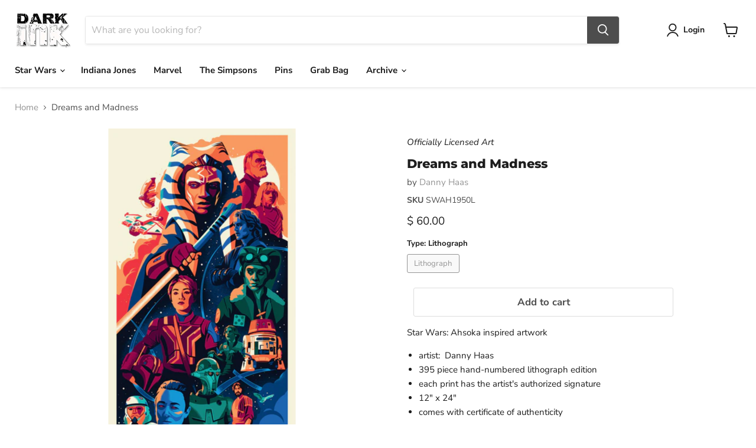

--- FILE ---
content_type: application/x-javascript; charset=utf-8
request_url: https://bundler.nice-team.net/app/shop/status/darktest.myshopify.com.js?1768284121
body_size: -332
content:
var bundler_settings_updated='1755280432';

--- FILE ---
content_type: text/javascript; charset=utf-8
request_url: https://www.darkinkart.com/products/dreams-and-madness-danny-haas.js?currency=USD&country=US
body_size: 575
content:
{"id":8999556186418,"title":"Dreams and Madness","handle":"dreams-and-madness-danny-haas","description":"\u003cp\u003eStar Wars: Ahsoka inspired artwork\u003c\/p\u003e\n\u003cul\u003e\n\u003cli\u003eartist:  Danny Haas\u003c\/li\u003e\n\u003cli\u003e395 piece hand-numbered lithograph edition\u003c\/li\u003e\n\u003cli\u003eeach print has the artist's authorized signature\u003c\/li\u003e\n\u003cli\u003e12\" x 24\"\u003c\/li\u003e\n\u003cli\u003ecomes with certificate of authenticity\u003c\/li\u003e\n\u003c\/ul\u003e\n\u003cp\u003e\u003cbr\u003e\u003c\/p\u003e","published_at":"2024-01-25T09:00:01-08:00","created_at":"2024-01-15T16:12:26-08:00","vendor":"Danny Haas","type":"lithograph","tags":["01252024","ahsoka","ahsoka tano","anakin","anakin skywalker","danny haas","discountok","hera","loyaltydiscountok","lucasfilm","sabine","sabine wren","star wars"],"price":6000,"price_min":6000,"price_max":6000,"available":true,"price_varies":false,"compare_at_price":4500,"compare_at_price_min":4500,"compare_at_price_max":4500,"compare_at_price_varies":false,"variants":[{"id":47616494666034,"title":"Lithograph","option1":"Lithograph","option2":null,"option3":null,"sku":"SWAH1950L","requires_shipping":true,"taxable":true,"featured_image":{"id":44131440230706,"product_id":8999556186418,"position":2,"created_at":"2024-01-15T16:15:59-08:00","updated_at":"2024-01-15T16:16:01-08:00","alt":null,"width":481,"height":962,"src":"https:\/\/cdn.shopify.com\/s\/files\/1\/0748\/0217\/files\/SWAH1950L.jpg?v=1705364161","variant_ids":[47616494666034]},"available":true,"name":"Dreams and Madness - Lithograph","public_title":"Lithograph","options":["Lithograph"],"price":6000,"weight":113,"compare_at_price":4500,"inventory_quantity":20,"inventory_management":"shopify","inventory_policy":"deny","barcode":null,"featured_media":{"alt":null,"id":36554066067762,"position":2,"preview_image":{"aspect_ratio":0.5,"height":962,"width":481,"src":"https:\/\/cdn.shopify.com\/s\/files\/1\/0748\/0217\/files\/SWAH1950L.jpg?v=1705364161"}},"requires_selling_plan":false,"selling_plan_allocations":[]}],"images":["\/\/cdn.shopify.com\/s\/files\/1\/0748\/0217\/files\/SWAH1950L_difirst.jpg?v=1705364157","\/\/cdn.shopify.com\/s\/files\/1\/0748\/0217\/files\/SWAH1950L.jpg?v=1705364161"],"featured_image":"\/\/cdn.shopify.com\/s\/files\/1\/0748\/0217\/files\/SWAH1950L_difirst.jpg?v=1705364157","options":[{"name":"Type","position":1,"values":["Lithograph"]}],"url":"\/products\/dreams-and-madness-danny-haas","media":[{"alt":null,"id":36554065707314,"position":1,"preview_image":{"aspect_ratio":1.0,"height":192,"width":192,"src":"https:\/\/cdn.shopify.com\/s\/files\/1\/0748\/0217\/files\/SWAH1950L_difirst.jpg?v=1705364157"},"aspect_ratio":1.0,"height":192,"media_type":"image","src":"https:\/\/cdn.shopify.com\/s\/files\/1\/0748\/0217\/files\/SWAH1950L_difirst.jpg?v=1705364157","width":192},{"alt":null,"id":36554066067762,"position":2,"preview_image":{"aspect_ratio":0.5,"height":962,"width":481,"src":"https:\/\/cdn.shopify.com\/s\/files\/1\/0748\/0217\/files\/SWAH1950L.jpg?v=1705364161"},"aspect_ratio":0.5,"height":962,"media_type":"image","src":"https:\/\/cdn.shopify.com\/s\/files\/1\/0748\/0217\/files\/SWAH1950L.jpg?v=1705364161","width":481}],"requires_selling_plan":false,"selling_plan_groups":[]}

--- FILE ---
content_type: text/javascript; charset=utf-8
request_url: https://www.darkinkart.com/products/dreams-and-madness-danny-haas.js
body_size: 434
content:
{"id":8999556186418,"title":"Dreams and Madness","handle":"dreams-and-madness-danny-haas","description":"\u003cp\u003eStar Wars: Ahsoka inspired artwork\u003c\/p\u003e\n\u003cul\u003e\n\u003cli\u003eartist:  Danny Haas\u003c\/li\u003e\n\u003cli\u003e395 piece hand-numbered lithograph edition\u003c\/li\u003e\n\u003cli\u003eeach print has the artist's authorized signature\u003c\/li\u003e\n\u003cli\u003e12\" x 24\"\u003c\/li\u003e\n\u003cli\u003ecomes with certificate of authenticity\u003c\/li\u003e\n\u003c\/ul\u003e\n\u003cp\u003e\u003cbr\u003e\u003c\/p\u003e","published_at":"2024-01-25T09:00:01-08:00","created_at":"2024-01-15T16:12:26-08:00","vendor":"Danny Haas","type":"lithograph","tags":["01252024","ahsoka","ahsoka tano","anakin","anakin skywalker","danny haas","discountok","hera","loyaltydiscountok","lucasfilm","sabine","sabine wren","star wars"],"price":6000,"price_min":6000,"price_max":6000,"available":true,"price_varies":false,"compare_at_price":4500,"compare_at_price_min":4500,"compare_at_price_max":4500,"compare_at_price_varies":false,"variants":[{"id":47616494666034,"title":"Lithograph","option1":"Lithograph","option2":null,"option3":null,"sku":"SWAH1950L","requires_shipping":true,"taxable":true,"featured_image":{"id":44131440230706,"product_id":8999556186418,"position":2,"created_at":"2024-01-15T16:15:59-08:00","updated_at":"2024-01-15T16:16:01-08:00","alt":null,"width":481,"height":962,"src":"https:\/\/cdn.shopify.com\/s\/files\/1\/0748\/0217\/files\/SWAH1950L.jpg?v=1705364161","variant_ids":[47616494666034]},"available":true,"name":"Dreams and Madness - Lithograph","public_title":"Lithograph","options":["Lithograph"],"price":6000,"weight":113,"compare_at_price":4500,"inventory_quantity":20,"inventory_management":"shopify","inventory_policy":"deny","barcode":null,"featured_media":{"alt":null,"id":36554066067762,"position":2,"preview_image":{"aspect_ratio":0.5,"height":962,"width":481,"src":"https:\/\/cdn.shopify.com\/s\/files\/1\/0748\/0217\/files\/SWAH1950L.jpg?v=1705364161"}},"requires_selling_plan":false,"selling_plan_allocations":[]}],"images":["\/\/cdn.shopify.com\/s\/files\/1\/0748\/0217\/files\/SWAH1950L_difirst.jpg?v=1705364157","\/\/cdn.shopify.com\/s\/files\/1\/0748\/0217\/files\/SWAH1950L.jpg?v=1705364161"],"featured_image":"\/\/cdn.shopify.com\/s\/files\/1\/0748\/0217\/files\/SWAH1950L_difirst.jpg?v=1705364157","options":[{"name":"Type","position":1,"values":["Lithograph"]}],"url":"\/products\/dreams-and-madness-danny-haas","media":[{"alt":null,"id":36554065707314,"position":1,"preview_image":{"aspect_ratio":1.0,"height":192,"width":192,"src":"https:\/\/cdn.shopify.com\/s\/files\/1\/0748\/0217\/files\/SWAH1950L_difirst.jpg?v=1705364157"},"aspect_ratio":1.0,"height":192,"media_type":"image","src":"https:\/\/cdn.shopify.com\/s\/files\/1\/0748\/0217\/files\/SWAH1950L_difirst.jpg?v=1705364157","width":192},{"alt":null,"id":36554066067762,"position":2,"preview_image":{"aspect_ratio":0.5,"height":962,"width":481,"src":"https:\/\/cdn.shopify.com\/s\/files\/1\/0748\/0217\/files\/SWAH1950L.jpg?v=1705364161"},"aspect_ratio":0.5,"height":962,"media_type":"image","src":"https:\/\/cdn.shopify.com\/s\/files\/1\/0748\/0217\/files\/SWAH1950L.jpg?v=1705364161","width":481}],"requires_selling_plan":false,"selling_plan_groups":[]}

--- FILE ---
content_type: text/javascript
request_url: https://limits.minmaxify.com/darktest.myshopify.com?v=137b&r=20250911001551
body_size: 11536
content:
!function(t){if(!t.minMaxify&&-1==location.href.indexOf("checkout.shopify")){var e=t.minMaxifyContext||{},a=t.minMaxify={shop:"darktest.myshopify.com",cart:null,cartLoadTryCount:0,customer:e.customer,feedback:function(t){if(0!=i.search(/\/(account|password|checkouts|cache|pages|\d+\/)/)){var e=new XMLHttpRequest;e.open("POST","https://app.minmaxify.com/report"),e.send(location.protocol+"//"+a.shop+i+"\n"+t)}},guarded:function(t,e){return function(){try{var i=e&&e.apply(this,arguments),n=t.apply(this,arguments);return e?n||i:n}catch(t){console.error(t);var r=t.toString();-1==r.indexOf("Maximum call stack")&&a.feedback("ex\n"+(t.stack||"")+"\n"+r)}}}},i=t.location.pathname;a.guarded((function(){var e,n,r,o,s,m=t.jQuery,c=t.document,d={btnCheckout:"[name=checkout],[href='/checkout'],[type=submit][value=Checkout],[onclick='window.location\\=\\'\\/checkout\\''],form[action='/checkout'] [type=submit],.checkout_button,form[action='/cart'] [type=submit].button-cart-custom,.btn-checkout,.checkout-btn,.button-checkout,.rebuy-cart__checkout-button,.gokwik-checkout,.tdf_btn_ck",lblCheckout:"[name=checkout]",btnCartQtyAdjust:".cart-item-decrease,.cart-item-increase,.js--qty-adjuster,.js-qty__adjust,.minmaxify-quantity-button,.numberUpDown > *,.cart-item button.adjust,.cart-wrapper .quantity-selector__button,.cart .product-qty > .items,.cart__row [type=button],.cart-item-quantity button.adjust,.cart_items .js-change-quantity,.ajaxcart__qty-adjust,.cart-table-quantity button",divCheckout:".additional-checkout-buttons,.dynamic-checkout__content,.cart__additional_checkout,.additional_checkout_buttons,.paypal-button-context-iframe,.additional-checkout-button--apple-pay,.additional-checkout-button--google-pay",divDynaCheckout:"div.shopify-payment-button,.shopify-payment-button > div,#gokwik-buy-now",fldMin:"",fldQty:"input[name=quantity]",fldCartQty:"input[name^='updates['],.cart__qty-input,[data-cart-item-quantity]",btnCartDrawer:"a[href='/cart'],.js-drawer-open-right"},l=0,u={name:""},h=2e4,p={NOT_VALID_MSG:"Quantity exceeded",CART_UPDATE_MSG:"Please update cart",CART_AUTO_UPDATE:"Quantities have been changed, press OK to validate the cart.",CART_UPDATE_MSG2:'Cart contents have changed, you must click "Update cart" before proceeding.',VERIFYING_MSG:"Verifying",VERIFYING_EXPANDED:"Please wait while we verify your cart.",PREVENT_CART_UPD_MSG:"\n\n"},f="/";function y(){return(new Date).getTime()}Object.assign;function g(t,e){try{setTimeout(t,e||0)}catch(a){e||t()}}function x(t){return t?"string"==typeof t?c.querySelectorAll(t):t.nodeType?[t]:t:[]}function v(t,e){var a,i=x(t);if(i&&e)for(a=0;a<i.length;++a)e(i[a]);return i}function b(t,e){var a=t&&c.querySelector(t);if(a)return e?"string"==typeof e?a[e]:e(a):a}function _(t,e,a){try{if(m)return m(t).on(e,a)}catch(t){}v(t,(function(t){t.addEventListener(e,a)}))}function k(t,e){try{var a=c.createElement("template");a.innerHTML=t;var i=a.content.childNodes;if(i){if(!e)return i[0];for(;i.length;)e.appendChild(i[0]);return 1}}catch(t){console.error(t)}}function w(t){var e=t.target;try{return(e.closest||e.matches).bind(e)}catch(t){}}function M(){}a.showMessage=function(t){if(I())return(a.closePopup||M)(),!0;var e=L.messages||L.getMessages();if(++l,t&&(a.prevented=y()),!a.showPopup||!a.showPopup(e[0],e.slice(1))){for(var i="",n=0;n<e.length;++n)i+=e[n]+"\n";alert(i)}return t&&(t.stopPropagation&&t.stopPropagation(),t.preventDefault&&t.preventDefault()),!1};var T="top: 0; left: 0; width: 100%; height: 100%; position: fixed;",A=".minmaxify-p-bg {"+T+" z-index: 2147483641; overflow: hidden; background: #0B0B0BCC; opacity: 0.2;} .minmaxify-p-bg.minmaxify-a {transition: opacity 0.15s ease-out; opacity: 1; display: block;} .minmaxify-p-wrap {"+T+' display: table; z-index: 2147483642; outline: none !important; pointer-events: none;} .minmaxify-p-wrap > div {display: table-cell; vertical-align: middle;} .minmaxify-dlg {padding:0px; margin:auto; border: 0px;} .minmaxify-dlg::backdrop {background:#0B0B0BBB;} .minmaxify-p {opacity: .5; color: black; background-color: white; padding: 18px; max-width: 500px; margin: 18px auto; width: calc(100% - 36px); pointer-events: auto; border: solid white 1px; overflow: auto; max-height: 95vh;} dialog > .minmaxify-p {margin:auto; width:100%;} .minmaxify-p.minmaxify-a {opacity: 1; transition: all 0.25s ease-in; border-width: 0px;} .minmaxify-ok {display: inline-block; padding: 8px 20px; margin: 0; line-height: 1.42; text-decoration: none; text-align: center; vertical-align: middle; white-space: nowrap; border: 1px solid transparent; border-radius: 2px; font-family: "Montserrat","Helvetica Neue",sans-serif; font-weight: 400;font-size: 14px;text-transform: uppercase;transition:background-color 0.2s ease-out;background-color: #528ec1; color: white; min-width: unset;} .minmaxify-ok:after {content: "OK";} .minmaxify-close {font-style: normal; font-size: 28px; font-family: monospace; overflow: visible; background: transparent; border: 0; appearance: none; display: block; outline: none; padding: 0px; box-shadow: none; margin: -10px -5px 0 0; opacity: .65;} .minmaxify-p button {user-select: none; cursor: pointer; float:right; width: unset;} .minmaxify-close:hover, .minmaxify-close:focus {opacity: 1;} .minmaxify-p ul {padding-left: 2rem; margin-bottom: 2rem;}';function C(t){if(p.locales){var e=(p.locales[a.locale]||{})[t];if(void 0!==e)return e}return p[t]}var P,S={messages:[C("VERIFYING_EXPANDED")],equalTo:function(t){return this===t}},L=S;function O(t){return e?e.getItemLimits(a,t):{}}function E(){return e}function I(){return L.isOk&&!r&&E()||"force"==L.isOk||n}function G(){location.pathname!=i&&(i=location.pathname);try{if(E()&&!n){!function(){var t=a.cart&&a.cart.items;if(!t)return;v(d.fldCartQty,(function(e){for(var a=0;a<t.length;++a){var i=t[a],n=e.dataset;if(i.key==n.lineId||e.id&&-1!=e.id.search(new RegExp("updates(_large)?_"+i.id,"i"))||(n.cartLine||n.index)==a+1){var r=O(i);r.min>1&&!r.combine&&(e.min=r.min),r.max&&(e.max=r.max),r.multiple&&!r.combine&&(e.step=r.multiple);break}}}))}(),v(d.divDynaCheckout,(function(t){t.style.display="none"}));var e=function(e){var a,n;if(!a){if(!n)try{n=decodeURIComponent(i||location.href||"")}catch(t){n=""}if(!((n=n.split("/")).length>2&&"products"==n[n.length-2]))return;a=n[n.length-1]}var r=(t.ShopifyAnalytics||{}).meta||{},o={handle:a,sku:""},s=r.product,m=r.selectedVariantId;if(!s){var c=b("#ProductJson-product-template");if(c)try{s=c._product||JSON.parse(c.dataset.product||c.textContent)}catch(t){}}if(s){o.product_description=s.description,o.product_type=s.type,o.vendor=s.vendor,o.price=s.price,o.product_title=s.title,o.product_id=s.id;var d=s.variants||[],l=d.length;if(m||1==l)for(var u=0;u<l;++u){var h=d[u];if(1==l||h.id==m){o.variant_title=h.public_title,o.sku=h.sku,o.grams=h.weight,o.price=h.price||s.price,o.variant_id=h.id,o.name=h.name,o.product_title||(o.product_title=h.name);break}}}return o}();if(e){var r=b(d.fldQty);!function(e,a){function i(t,e){if(arguments.length<2)return a.getAttribute(t);null==e?a.removeAttribute(t):a.setAttribute(t,e)}var n=e.max||void 0,r=e.multiple,o=e.min;if((t.minmaxifyDisplayProductLimit||M)(e),a){var s=i("mm-max"),m=i("mm-step"),c=i("mm-min"),d=parseInt(a.max),l=parseInt(a.step),u=parseInt(a.min);stockMax=parseInt(i("mm-stock-max")),val=parseInt(a.value),(o!=c||o>u)&&((c?val==c||val==u:!val||val<o)&&(a.value=o),!e.combine&&o>1?i("min",o):c&&i("min",1),i("mm-min",o)),isNaN(stockMax)&&!s&&(stockMax=parseInt(i("data-max-quantity")||i("max")),i("mm-stock-max",stockMax)),!isNaN(stockMax)&&n&&n>stockMax&&(n=stockMax),(n!=s||isNaN(d)||d>n)&&(n?i("max",n):s&&i("max",null),i("mm-max",n)),(r!=m||r>1&&l!=r)&&(e.combine?m&&i("step",null):i("step",r),i("mm-step",r))}}(O(e),r)}}}catch(t){console.error(t)}return N(),q(),!0}function N(t,e,a){v(d.lblCheckout,(function(i){var n=null===t?i.minMaxifySavedLabel:t;i.minMaxifySavedLabel||(i.minMaxifySavedLabel=i.value||(i.innerText||i.textContent||"").trim()),void 0!==n&&(i.value=n,i.textContent&&!i.childElementCount&&(i.textContent=n));var r=i.classList;r&&e&&r.add(e),r&&a&&r.remove(a)}))}function j(t){"start"==t?(N(C("VERIFYING_MSG"),"btn--loading"),o||(o=y(),h&&g((function(){o&&y()-o>=h&&(R()&&a.feedback("sv"),L={isOk:"force"},j("stop"))}),h))):"stop"==t?(N(L.isOk?null:C("NOT_VALID_MSG"),0,"btn--loading"),o=0,(a.popupShown||M)()&&g(a.showMessage)):"changed"==t&&N(C("CART_UPDATE_MSG")),q()}function q(){v(d.divCheckout,(function(t){var e=t.style;I()?t.mm_hidden&&(e.display=t.mm_hidden,t.mm_hidden=!1):"none"!=e.display&&(t.mm_hidden=e.display||"block",e.display="none")})),(t.minmaxifyDisplayCartLimits||M)(!n&&L,r)}function D(i){null==a.cart&&(a.cart=(t.Shopify||{}).cart||null);var n=a.cart&&a.cart.item_count&&(i||!l&&R());(G()||n||i)&&(E()&&a.cart?(L=e.validateCart(a),j("stop"),n&&(P&&!L.isOk&&!L.equalTo(P)&&c.body?a.showMessage():!l&&R()&&g(a.showMessage,100)),P=L):(L=S,j("start"),a.cart||H()))}function R(){let t=i.length-5;return t<4&&i.indexOf("/cart")==t}function U(t,e,i,n){if(e&&"function"==typeof e.search&&4==t.readyState&&"blob"!=t.responseType){var o,s;try{if(200!=t.status)"POST"==i&&-1!=e.search(/\/cart(\/update|\/change|\/clear|\.js)/)&&(422==t.status?H():r&&(r=!1,D()));else{if("GET"==i&&-1!=e.search(/\/cart($|\.js|\.json|\?view=)/)&&-1==e.search(/\d\d\d/))return;var m=(o=t.response||t.responseText||"").indexOf&&o.indexOf("{")||0;-1!=e.search(/\/cart(\/update|\/change|\/clear|\.js)/)||"/cart"==e&&0==m?(-1!=e.indexOf("callback=")&&o.substring&&(o=o.substring(m,o.length-1)),s=a.handleCartUpdate(o,-1!=e.indexOf("cart.js")?"get":"update",n)):-1!=e.indexOf("/cart/add")?s=a.handleCartUpdate(o,"add",n):"GET"!=i||R()&&"/cart"!=e||(D(),s=1)}}catch(t){if(!o||0==t.toString().indexOf("SyntaxError"))return;console.error(t),a.feedback("ex\n"+(t.stack||"")+"\n"+t.toString()+"\n"+e)}s&&Q()}}function Q(){for(var t=500;t<=2e3;t+=500)g(G,t)}function H(){var t=new XMLHttpRequest,e=f+"cart.js?_="+y();t.open("GET",e),t.mmUrl=null,t.onreadystatechange=function(){U(t,e)},t.send(),g((function(){null==a.cart&&a.cartLoadTryCount++<60&&H()}),5e3+500*a.cartLoadTryCount)}a.getLimitsFor=O,a.checkLimits=I,a.onChange=a.guarded((function(){j("changed"),r=!0,L={messages:[C("CART_UPDATE_MSG2")]},q()})),t.getLimits=D,t.mmIsEnabled=I,a.handleCartUpdate=function(t,e,i){"string"==typeof t&&(t=JSON.parse(t));var n="get"==e&&JSON.stringify(t);if("get"!=e||s!=n){if("update"==e)a.cart=t;else if("add"!=e){if(i&&!t.item_count&&a.cart)return;a.cart=t}else{var o=t.items||[t];t=a.cart;for(var m=0;m<o.length;++m){var c=o[m];t&&t.items||(t=a.cart={total_price:0,total_weight:0,items:[],item_count:0}),t.total_price+=c.line_price,t.total_weight+=c.grams*c.quantity,t.item_count+=c.quantity;for(var d=0;d<t.items.length;++d){var l=t.items[d];if(l.id==c.id){t.total_price-=l.line_price,t.total_weight-=l.grams*l.quantity,t.item_count-=l.quantity,t.items[d]=c,c=0;break}}c&&t.items.unshift(c)}t.items=t.items.filter((function(t){return t.quantity>0})),n=JSON.stringify(t)}return s=n,r=!1,D(!0),1}if(!L.isOk)return G(),1};var B,W=t.XMLHttpRequest.prototype,V=W.open,F=W.send;function J(){m||(m=t.jQuery);var e=t.Shopify||{},i=e.shop||location.host;if(u=e.theme||u,n=!1,i==a.shop){var r;a.locale=e.locale,G(),function(t,e,i,n){v(t,(function(t){if(!t["mmBound_"+e]){t["mmBound_"+e]=!0;var r=t["on"+e];r&&n?t["on"+e]=a.guarded((function(t){!1!==i()?r.apply(this,arguments):t.preventDefault()})):_(t,e,a.guarded(i))}}))}(d.btnCartDrawer,"click",Q),a.showPopup||k('<style type="text/css" minmaxify>'+A+"</style>",c.head)&&(a.showPopup=function(t,e){for(var i='<button title="Close (Esc)" type="button" class="minmaxify-close" aria-label="Close">&times;</button>'+t.replace(new RegExp("\n","g"),"<br/>")+"<ul>",n=0;n<e.length;++n){var o=e[n];o&&(i+="<li>"+o+"</li>")}i+='</ul><div><button class="minmaxify-ok"></button><div style="display:table;clear:both;"></div></div>';var s=b("div.minmaxify-p");if(s)s.innerHTML=i,r&&!r.open&&r.showModal();else{var m=c.body;(r=c.createElement("dialog")).showModal?(r.className="minmaxify-dlg",r.innerHTML="<div class='minmaxify-p minmaxify-a'>"+i+"</div>",m.appendChild(r),r.showModal(),_(r,"click",(function(t){var e=w(t);e&&!e(".minmaxify-p")&&a.closePopup()}))):(r=0,m.insertBefore(k("<div class='minmaxify-p-bg'></div>"),m.firstChild),m.insertBefore(k("<div class='minmaxify-p-wrap'><div><div role='dialog' aria-modal='true' aria-live='assertive' tabindex='1' class='minmaxify-p'>"+i+"</div></div></div>"),m.firstChild),g(v.bind(a,".minmaxify-p-bg, .minmaxify-p",(function(t){t.classList.add("minmaxify-a")}))))}return _(".minmaxify-ok","click",(function(){a.closePopup(1)})),_(".minmaxify-close, .minmaxify-p-bg","click",(function(){a.closePopup()})),1},a.closePopup=function(t){r?r.close():v(".minmaxify-p-wrap, .minmaxify-p-bg",(function(t){t.parentNode.removeChild(t)}))},a.popupShown=function(){return r?r.open:x("div.minmaxify-p").length},c.addEventListener("keyup",(function(t){27===t.keyCode&&a.closePopup()}))),z();var o=document.getElementsByTagName("script");for(let t=0;t<o.length;++t){var s=o[t];s.src&&-1!=s.src.indexOf("trekkie.storefront")&&!s.minMaxify&&(s.minMaxify=1,s.addEventListener("load",z))}}else n=!0}function z(){var e=t.trekkie||(t.ShopifyAnalytics||{}).lib||{},i=e.track;i&&!i.minMaxify&&(e.track=function(t){return"Viewed Product Variant"==t&&g(G),i.apply(this,arguments)},e.track.minMaxify=1,e.ready&&(e.ready=a.guarded(D,e.ready)));var n=t.subscribe;"function"!=typeof n||n.mm_quTracked||(n.mm_quTracked=1,n("quantity-update",a.guarded(G)))}a.initCartValidator=a.guarded((function(t){e||(e=t,n||D(!0))})),W.open=function(t,e,a,i,n){return this.mmMethod=t,this.mmUrl=e,V.apply(this,arguments)},W.send=function(t){var e=this;return e.addEventListener?e.addEventListener("readystatechange",(function(t){U(e,e.mmUrl,e.mmMethod)})):e.onreadystatechange=a.guarded((function(){U(e,e.mmUrl)}),e.onreadystatechange),F.apply(e,arguments)},(B=t.fetch)&&!B.minMaxify&&(t.fetch=function(t,e){var i,n=(e||t||{}).method||"GET";return i=B.apply(this,arguments),-1!=(t=((t||{}).url||t||"").toString()).search(/\/cart(\/|\.js)/)&&(i=i.then((function(e){try{var i=a.guarded((function(a){e.readyState=4,e.responseText=a,U(e,t,n,!0)}));e.ok?e.clone().text().then(i):i()}catch(t){}return e}))),i},t.fetch.minMaxify=1),t.addEventListener("click",a.guarded((function(t){var e=w(t);if(e){if(e(d.btnCheckout))return a.showMessage(t);e(d.btnCartQtyAdjust)&&a.onChange(t)}})),!0),t.addEventListener("keydown",(function(t){t.key,w(t)})),t.addEventListener("change",a.guarded((function(t){var e=w(t);e&&e(d.fldCartQty)&&a.onChange(t)}))),c.addEventListener("DOMContentLoaded",a.guarded((function(){J(),n||(R()&&g(D),(t.booster||t.BoosterApps)&&m&&m.fn.ajaxSuccess&&m(c).ajaxSuccess((function(t,e,a){a&&U(e,a.url,a.type)})))}))),J()}))()}}(window),function(){function t(t,e,a,i){this.cart=e||{},this.opt=t,this.customer=a,this.messages=[],this.locale=i&&i.toLowerCase()}t.prototype={recalculate:function(t){this.isOk=!0,this.messages=!t&&[],this.isApplicable()&&(this._calcWeights(),this.addMsg("INTRO_MSG"),this._doSubtotal(),this._doItems(),this._doQtyTotals(),this._doWeight())},getMessages:function(){return this.messages||this.recalculate(),this.messages},isApplicable:function(){var t=this.cart._subtotal=Number(this.cart.total_price||0)/100,e=this.opt.overridesubtotal;if(!(e>0&&t>e)){for(var a=0,i=this.cart.items||[],n=0;n<i.length;n++)a+=Number(i[n].quantity);return this.cart._totalQuantity=a,1}},addMsg:function(t,e){if(!this.messages)return;const a=this.opt.messages;var i=a[t];if(a.locales&&this.locale){var n=(a.locales[this.locale]||{})[t];void 0!==n&&(i=n)}i&&(i=this._fmtMsg(unescape(i),e)),this.messages.push(i)},equalTo:function(t){if(this.isOk!==t.isOk)return!1;var e=this.getMessages(),a=t.messages||t.getMessages&&t.getMessages()||[];if(e.length!=a.length)return!1;for(var i=0;i<e.length;++i)if(e[i]!==a[i])return!1;return!0},_calcWeights:function(){this.weightUnit=this.opt.weightUnit||"g";var t=e[this.weightUnit]||1,a=this.cart.items;if(a)for(var i=0;i<a.length;i++){var n=a[i];n._weight=Math.round(Number(n.grams||0)*t*n.quantity*100)/100}this.cart._totalWeight=Math.round(Number(this.cart.total_weight||0)*t*100)/100},_doSubtotal:function(){var t=this.cart._subtotal,e=this.opt.minorder,a=this.opt.maxorder;t<e&&(this.addMsg("MIN_SUBTOTAL_MSG"),this.isOk=!1),a>0&&t>a&&(this.addMsg("MAX_SUBTOTAL_MSG"),this.isOk=!1)},_doWeight:function(){var t=this.cart._totalWeight,e=this.opt.weightmin,a=this.opt.weightmax;t<e&&(this.addMsg("MIN_WEIGHT_MSG"),this.isOk=!1),a>0&&t>a&&(this.addMsg("MAX_WEIGHT_MSG"),this.isOk=!1)},checkGenericLimit:function(t,e,a){if(!(t.quantity<e.min&&(this.addGenericError("MIN",t,e,a),a)||e.max&&t.quantity>e.max&&(this.addGenericError("MAX",t,e,a),a)||e.multiple>1&&t.quantity%e.multiple>0&&(this.addGenericError("MULT",t,e,a),a))){var i=t.line_price/100;void 0!==e.minAmt&&i<e.minAmt&&(this.addGenericError("MIN_SUBTOTAL",t,e,a),a)||e.maxAmt&&i>e.maxAmt&&this.addGenericError("MAX_SUBTOTAL",t,e,a)}},addGenericError:function(t,e,a,i){var n={item:e};i?(t="PROD_"+t+"_MSG",n.itemLimit=a,n.refItem=i):(t="GROUP_"+t+"_MSG",n.groupLimit=a),this.addMsg(t,n),this.isOk=!1},_buildLimitMaps:function(){var t=this.opt,e=t.items||[];t.bySKU={},t.byId={},t.byHandle={};for(var a=0;a<e.length;++a){var i=e[a];i.sku?t.bySKU[i.sku]=i:(i.h&&(t.byHandle[i.h]=i),i.id&&(t.byId[i.id]=i))}},_doItems:function(){var t,e=this.cart.items||[],a={},i={},n=this.opt;n.byHandle||this._buildLimitMaps(),(n.itemmin||n.itemmax||n.itemmult)&&(t={min:n.itemmin,max:n.itemmax,multiple:n.itemmult});for(var r=0;r<e.length;r++){var o=e[r],s=this.getCartItemKey(o),m=a[s],c=i[o.handle];m?(m.quantity+=o.quantity,m.line_price+=o.line_price,m._weight+=o._weight):m=a[s]={ref:o,quantity:o.quantity,line_price:o.line_price,grams:o.grams,_weight:o._weight,limit:this._getIndividualItemLimit(o)},c?(c.quantity+=o.quantity,c.line_price+=o.line_price,c._weight+=o._weight):c=i[o.handle]={ref:o,quantity:o.quantity,line_price:o.line_price,grams:o.grams,_weight:o._weight},c.limit&&c.limit.combine||(c.limit=m.limit)}for(var d in a){if(o=a[d])((l=o.limit||o.limitRule)?!l.combine:t)&&this.checkGenericLimit(o,l||t,o.ref)}for(var d in i){var l;if(o=i[d])(l=o.limit||o.limitRule)&&l.combine&&this.checkGenericLimit(o,l,o.ref)}},getCartItemKey:function(t){var e=t.handle;return e+=t.sku||t.variant_id},getCartItemIds:function(t){var e={handle:t.handle||"",product_id:t.product_id,sku:t.sku},a=e.handle.indexOf(" ");return a>0&&(e.sku=e.handle.substring(a+1),e.handle=e.handle.substring(0,a)),e},_getIndividualItemLimit:function(t){var e=this.opt,a=this.getCartItemIds(t);return e.bySKU[a.sku]||e.byId[a.product_id]||e.byHandle[a.handle]},getItemLimit:function(t){var e=this.opt;if(!e)return{};void 0===e.byHandle&&this._buildLimitMaps();var a=this._getIndividualItemLimit(t);return a||(a={min:e.itemmin,max:e.itemmax,multiple:e.itemmult}),a},calcItemLimit:function(t){var e=this.getItemLimit(t);(e={max:e.max||0,multiple:e.multiple||1,min:e.min,combine:e.combine}).min||(e.min=e.multiple);var a=this.opt.maxtotalitems||0;return(!e.max||a&&a<e.max)&&(e.max=a),e},_doQtyTotals:function(){var t=this.opt.maxtotalitems,e=this.opt.mintotalitems,a=this.opt.multtotalitems,i=this.cart._totalQuantity;0!=t&&i>t&&(this.addMsg("TOTAL_ITEMS_MAX_MSG"),this.isOk=!1),i<e&&(this.addMsg("TOTAL_ITEMS_MIN_MSG"),this.isOk=!1),a>1&&i%a>0&&(this.addMsg("TOTAL_ITEMS_MULT_MSG"),this.isOk=!1)},_fmtMsg:function(t,e){var a,i,n,r=this;return t.replace(/\{\{\s*(.*?)\s*\}\}/g,(function(t,o){try{a||(a=r._getContextMsgVariables(e)||{});var s=a[o];return void 0!==s?s:i||(i=a,r._setGeneralMsgVariables(i),void 0===(s=i[o]))?(n||(n=r._makeEvalFunc(a)),n(o)):s}catch(t){return'"'+t.message+'"'}}))},formatMoney:function(t){var e=this.opt.moneyFormat;if(void 0!==e){try{t=t.toLocaleString()}catch(t){}e&&(t=e.replace(/{{\s*amount[a-z_]*\s*}}/,t))}return t},_getContextMsgVariables(t){if(t){var e,a;if(t.itemLimit){var i=t.item,n=t.refItem||i,r=t.itemLimit;e={item:n,ProductQuantity:i.quantity,ProductName:r.combine&&unescape(n.product_title||r.name)||n.title,GroupTitle:r.title,ProductMinQuantity:r.min,ProductMaxQuantity:r.max,ProductQuantityMultiple:r.multiple},a=[["ProductAmount",Number(i.line_price)/100],["ProductMinAmount",r.minAmt],["ProductMaxAmount",r.maxAmt]]}if(t.groupLimit){i=t.item,n=t.refItem||i,r=t.groupLimit;e={item:n,GroupQuantity:i.quantity,GroupTitle:r.title,GroupMinQuantity:r.min,GroupMaxQuantity:r.max,GroupQuantityMultiple:r.multiple},a=[["GroupAmount",Number(i.line_price)/100],["GroupMinAmount",r.minAmt],["GroupMaxAmount",r.maxAmt]]}if(e){for(var o=0;o<a.length;o++){const t=a[o];isNaN(t[1])||Object.defineProperty(e,t[0],{get:this.formatMoney.bind(this,t[1])})}return e}}},_setGeneralMsgVariables:function(t){var e=this.cart,a=this.opt;t.CartWeight=e._totalWeight,t.CartMinWeight=a.weightmin,t.CartMaxWeight=a.weightmax,t.WeightUnit=this.weightUnit,t.CartQuantity=e._totalQuantity,t.CartMinQuantity=a.mintotalitems,t.CartMaxQuantity=a.maxtotalitems,t.CartQuantityMultiple=a.multtotalitems;for(var i=[["CartAmount",e._subtotal],["CartMinAmount",a.minorder],["CartMaxAmount",a.maxorder]],n=0;n<i.length;n++){const e=i[n];isNaN(e[1])||Object.defineProperty(t,e[0],{get:this.formatMoney.bind(this,e[1])})}},_makeEvalFunc:function(t){return new Function("_expr","with(this) return eval(_expr)").bind(t)}};var e={g:1,kg:.001,lb:.00220462,oz:.03527396},a={itemmin:1,itemmax:2,messages:{INTRO_MSG:"Please double check your quantities, you have exceeded the maximum quantity allowed.\n\n",PROD_MIN_MSG:"{{ProductName}}: Must have at least {{ProductMinQuantity}} of this item.",PROD_MAX_MSG:"{{ProductName}}:: has a limit of only {{ProductMaxQuantity}} of this item.",PROD_MULT_MSG:"{{ProductName}}: Quantity must be a multiple of {{ProductQuantityMultiple}}."},items:[{id:6657360986215,h:"swce2022-a-friend-adrianna-vanderstelt",name:"A Friend",min:1,max:2},{id:6656841842791,h:"swce2022-a-grand-army-joe-hogan",name:"A Grand Army",min:1,max:2},{id:6656807993447,h:"swce2022-a-new-hope-death-star-jason-christman",name:"A New Hope Death Star",min:1,max:2},{id:6657358364775,h:"a-night-with-the-max-rebo-band-asia-ellington",name:"A Night with the Max Rebo Band",min:1,max:2},{id:6657356529767,h:"swce2022-a-queens-light-lin-zy",name:"A Queen's Light",min:1,max:2},{id:8153075745074,h:"a-world-between-worlds-cryssy-cheung",name:"A World Between Worlds",min:1,max:2},{id:8169310060850,h:"art-gu-gro-shyla-lee",name:"Art Gu-Gro",min:1,max:2},{id:6669527580775,h:"at-last-we-will-have-revenge-sdcc-exclusive-pick-up-only-devin-schoeffler",name:"At Last We Will Have Revenge SDCC Exclusive",min:1,max:2},{id:6669544652903,h:"at-last-we-will-have-revenge-sdcc-exclusive-devin-schoeffler",name:"At Last We Will Have Revenge SDCC Exclusive",min:1,max:2},{id:6613186117735,h:"battle-of-hoth-mark-daniels",name:"Battle of Hoth AP",min:1,max:1},{id:6554901807207,h:"battle-of-kamino-saby-menyhei",name:"Battle of Kamino AP/PP",min:1,max:1},{id:6656830865511,h:"swce2022-beacon-of-hope-adam-schickling",name:"Beacon of Hope",min:1,max:2},{id:8141718683954,h:"beyond-a-jedi-lin-zy",name:"Beyond a Jedi",min:1,max:2},{id:2091169087591,h:"cloud-city-nouveau-karen-hallion",name:"Cloud City Nouveau AP/PP",min:1,max:2},{id:6656806781031,h:"swce2022-date-nite-at-black-spire-outpost-brian-miller",name:"Date Nite at Black Spire Outpost",min:1,max:2},{id:323181969438,h:"daybreak-on-hoth-rich-davies",name:"Daybreak on Hoth",min:1,max:2},{id:4630103130215,h:"empire-40th-anniversary-timed-japanese-matt-ferguson",name:"ESB 40th Timed Release (Japanese)",min:1,max:1},{min:1,max:1,name:"ESB%2040th%20Anniversary%20Japanese%20Variant",h:"esb-40th-anniversary-japanese-variant"},{min:1,max:1,name:"ESB%2040th%20Anniversary%20Variant",h:"empire-40th-anniversary-variant-matt-ferguson"},{id:6554897317991,h:"1625-escape-the-order-danny-haas",name:"Escape the Order",min:1,max:1},{id:8170536206642,h:"every-day-we-wait-they-get-stronger-sam-gilbey",name:"Every Day We Wait, They Get Stronger",min:1,max:2},{id:8169319399730,h:"extraction-team-bravo-malcolm-tween",name:"Extraction Team Bravo",min:1,max:2},{id:8172206096690,h:"fate-of-the-galaxy-haitem-gasmi",name:"Fate of the Galaxy",min:1,max:2},{id:8153160548658,h:"from-the-ashes-of-mandalore-adam-schickling",name:"From the Ashes of Mandalore",min:1,max:2},{id:8172110774578,h:"gioconda-amidala-erik-maell",name:"Gioconda Amidala",min:1,max:2},{id:8169283879218,h:"guardians-of-the-new-republic-jason-davies",name:"Guardians of the New Republic",min:1,max:2},{id:6657357283431,h:"heart-of-the-rebellion-steve-anderson",name:"Heart of the Rebellion",min:1,max:2},{id:8170522050866,h:"hope-ashraf-omar",name:"Hope",min:1,max:2},{id:6656839942247,h:"swce2022-im-not-in-it-for-you-princess",name:"I'm Not In It For You, Princess",min:1,max:2},{id:6657360330855,h:"swce2022-in-a-galaxy-far-far-away-alex-mines",name:"In a Galaxy Far, Far Away...",min:1,max:2},{id:6656844333159,h:"swce2022-legacy-in-the-making-l-jason-queen",name:"Legacy in the Making",min:1,max:2},{id:4648284684391,h:"loyalty-brent-woodside",name:"Loyalty AP/PP",min:1,max:1},{id:6656843382887,h:"swce2022-max-rebo-live-kate-carleton",name:"Max Rebo Live",min:1,max:2},{id:1313294975079,h:"monorail-brian-miller",name:"Monorail AP",min:1,max:1},{id:8169333686578,h:"my-only-hope-tricia-buchanan-benson",name:"My Only Hope",min:1,max:2},{id:6657356726375,h:"swce2022-one-heart-divided-ksenia-zelentsova",name:"One Heart Divided",min:1,max:2},{id:1938610356327,h:"outmaneuver-them-danny-haas",name:"Outmaneuver Them",min:1,max:1},{id:6569576398951,h:"the-phantom-apprentice-collectible-pin-danny-haas",name:"Phantom Apprentice Collectible Pin",min:1,max:1},{id:8153209798962,h:"protectors-al-abbazia",name:"Protectors",min:1,max:2},{id:6656841187431,h:"swce2022-punch-it-chewie-joe-corroney",name:"Punch It, Chewie!",min:1,max:2},{id:6640902996071,h:"swce2022-reflective-power-al-abbazia",name:"Reflective Power",min:1,max:2},{id:8731510964530,h:"bng-rotj-40th-anniversary-matt-ferguson",name:"ROTJ 40th Anniversary",min:1,max:1},{id:8731693252914,h:"bng-rotj-40th-anniversary-japanese-edition-matt-ferguson",name:"ROTJ 40th Anniversary Japanese Edition",min:1,max:1},{id:8731575451954,h:"rotj-40th-anniversary-japanese-variant-matt-ferguson",name:"ROTJ 40th Anniversary Japanese Variant",min:1,max:1},{id:8731555660082,h:"bhg-rotj-40th-anniversary-variant-matt-ferguson",name:"ROTJ 40th Anniversary Variant",min:1,max:1},{id:6613195817063,h:"shes-fast-enough-for-you-tim-anderson",name:"She's Fast Enough for You...AP/PP",min:1,max:2},{id:8153084854578,h:"tales-of-the-jedi-joe-hogan",name:"Tales of the Jedi",min:1,max:2},{id:323184754718,h:"tatooine-sunset-rich-davies",name:"Tatooine Sunset",min:1,max:2},{id:6656842268775,h:"swce2022-tensions-in-mos-pelgo-jonathan-beistline",name:"Tensions in Mos Pelgo",min:1,max:2},{id:4429373309031,h:"the-child-kayla-woodside",name:"The Child AP",min:1,max:1},{id:8169161392434,h:"the-dark-times-jonathan-beistline",name:"The Dark Times",min:1,max:2},{min:1,max:1,name:"The Jedi",h:"mando-the-jedi-danny-haas"},{id:4773952487527,h:"fb-mando-the-jedi-danny-haas",name:"The Jedi AP",min:1,max:1},{id:6656842694759,h:"swce2022-the-jundland-wastes-malcolm-tween",name:"The Jundland Wastes",min:1,max:2},{id:6656844038247,h:"swce2022-the-princess-gambit-chris-trevas",name:"The Princess' Gambit",min:1,max:2},{id:8170655547698,h:"the-scavenger-frank-sansone",name:"The Scavenger",min:1,max:2},{id:6657360625767,h:"swce2022-the-senators-wardrobe-dawn-murphy",name:"The Senator's Wardrobe",min:1,max:2},{id:6657357938791,h:"the-sun-and-moon-kaela-croft",name:"The Sun and Moon",min:1,max:2},{min:1,max:1,name:"The%20Phantom%20Apprentice",h:"the-phantom-apprentice-danny-haas"},{id:8153167724850,h:"things-that-were-zoltan-simon",name:"Things That Were",min:1,max:2},{min:1,max:1,combine:1,name:"This%20Moment",h:"this-moment-saby-menyhei"},{id:4636818636903,h:"timed-release-set-of-3-schoeffler",name:"TIMED Release - Set of 3 (Schoeffler) APs",min:1,max:1},{id:6613320400999,h:"treehouse-of-horror-2-dave-perillo",name:"Treehouse of Horror (2) PP",min:1,max:1},{id:1992847940,h:"treehouse-of-horror-3-dave-perillo",name:"Treehouse of Horror (3)",min:1,max:1},{id:6669526270055,h:"treehouse-of-horror-4-sdcc-exclusive-pick-up-only-dave-perillo",name:"Treehouse of Horror (4) SDCC Exclusive",min:1,max:2},{id:6669546717287,h:"treehouse-of-horror-4-sdcc-exclusive",name:"Treehouse of Horror (4) SDCC Exclusive",min:1,max:2},{id:6613319549031,h:"treehouse-of-horror-dave-perillo",name:"Treehouse of Horror PP",min:1,max:1},{id:8169256321330,h:"twilight-on-endor-sandra-kamenz",name:"Twilight on Endor",min:1,max:2},{id:8170688250162,h:"unbreakable-bond-chris-dee",name:"Unbreakable Bond",min:1,max:2},{id:8170645127474,h:"victory-death-ksenia-zelentsova",name:"Victory & Death",min:1,max:2},{id:6657356431463,h:"swce2022-victory-and-death-danny-haas",name:"Victory and Death",min:1,max:2},{id:8170504814898,h:"we-are-all-connected-jodie-rae-charity",name:"We Are All Connected",min:1,max:2},{id:8170672062770,h:"we-have-a-visitor-jason-christman",name:"We Have a Visitor",min:1,max:2},{id:8153178112306,h:"well-handle-this-brandon-kenney",name:"We'll Handle This",min:1,max:2},{id:6537784197223,h:"when-people-need-you-karen-hallion",name:"When People Need You",min:1,max:1},{id:6565109694567,h:"avengers-worthy-phaserunner",name:"Worthy AP/PP",min:1,max:1},{id:323176235038,h:"x-wings-at-twilight-rich-davies",name:"X-Wings at Twilight",min:1,max:2},{id:9966359478578,h:"out-of-the-shadows-danny-haas",name:"Out of the Shadows",min:1,max:2},{id:9966376583474,h:"out-of-the-shadows-foil-variant-danny-haas",name:"Out of the Shadows Foil Variant",min:1,max:2}],groups:[],rules:[],moneyFormat:"$ {{amount}}",weightUnit:"lb",customerTagEnabled:!1,customerTagOp:"contains"},i={apiVer:[1,1],validateCart:function(t){var e=this.instantiate(t);return e.recalculate(),e},getItemLimits:function(t,e){var a=this.instantiate(t);return a.isApplicable()?a.calcItemLimit(e):{min:1}},instantiate:function(e){return new t(a,e.cart,e.customer,e.locale)}};minMaxify.initCartValidator(i)}();